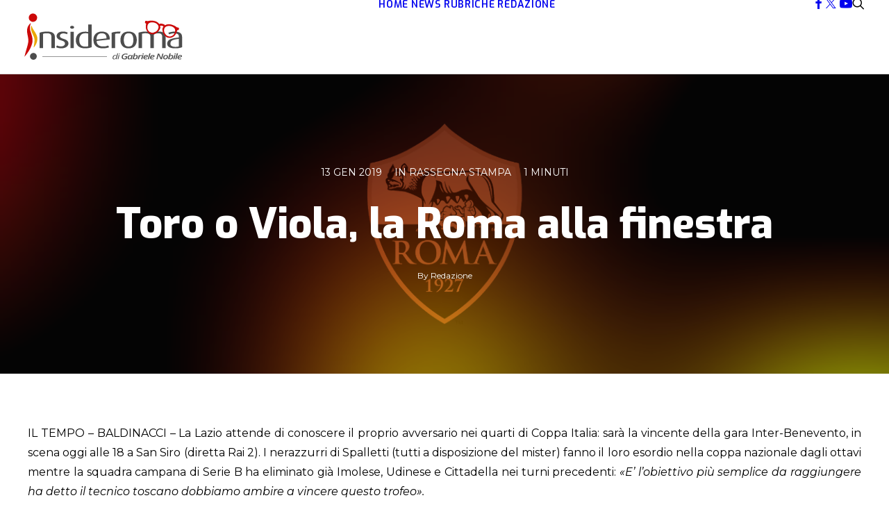

--- FILE ---
content_type: text/html; charset=UTF-8
request_url: https://insideroma.com/news/rassegna-stampa/toro-o-viola-la-roma-alla-finestra/
body_size: 21390
content:
<!DOCTYPE html>
<html class="no-touch" lang="it-IT" xmlns="http://www.w3.org/1999/xhtml">
<head>
<meta http-equiv="Content-Type" content="text/html; charset=UTF-8">
<meta name="viewport" content="width=device-width, initial-scale=1">
<link rel="profile" href="http://gmpg.org/xfn/11">
<link rel="pingback" href="https://insideroma.com/xmlrpc.php">
<meta name='robots' content='index, follow, max-image-preview:large, max-snippet:-1, max-video-preview:-1' />
	<style>img:is([sizes="auto" i], [sizes^="auto," i]) { contain-intrinsic-size: 3000px 1500px }</style>
	<script id="cookieyes" type="text/javascript" src="https://cdn-cookieyes.com/client_data/64d64b191df3425c80da4576/script.js"></script>
	<!-- This site is optimized with the Yoast SEO plugin v26.5 - https://yoast.com/wordpress/plugins/seo/ -->
	<title>Toro o Viola, la Roma alla finestra - Insideroma</title>
	<link rel="canonical" href="https://insideroma.com/news/toro-o-viola-la-roma-alla-finestra/" />
	<meta property="og:locale" content="it_IT" />
	<meta property="og:type" content="article" />
	<meta property="og:title" content="Toro o Viola, la Roma alla finestra - Insideroma" />
	<meta property="og:description" content="IL TEMPO &#8211; BALDINACCI &#8211; La&nbsp;Lazio&nbsp;attende di conoscere il proprio avversario nei quarti di&nbsp;Coppa Italia: sar&agrave; la vincente della gara [&hellip;]" />
	<meta property="og:url" content="https://insideroma.com/news/toro-o-viola-la-roma-alla-finestra/" />
	<meta property="og:site_name" content="Insideroma" />
	<meta property="article:publisher" content="https://www.facebook.com/insideroma" />
	<meta property="article:published_time" content="2019-01-12T23:00:00+00:00" />
	<meta property="og:image" content="https://insideroma.com/wp-content/uploads/2024/07/449277168_970165571777156_6926428764629666138_n.jpg" />
	<meta property="og:image:width" content="950" />
	<meta property="og:image:height" content="533" />
	<meta property="og:image:type" content="image/jpeg" />
	<meta name="author" content="Redazione" />
	<meta name="twitter:card" content="summary_large_image" />
	<meta name="twitter:creator" content="@insideromacom" />
	<meta name="twitter:site" content="@insideromacom" />
	<meta name="twitter:label1" content="Scritto da" />
	<meta name="twitter:data1" content="Redazione" />
	<meta name="twitter:label2" content="Tempo di lettura stimato" />
	<meta name="twitter:data2" content="1 minuto" />
	<script type="application/ld+json" class="yoast-schema-graph">{"@context":"https://schema.org","@graph":[{"@type":"Article","@id":"https://insideroma.com/news/toro-o-viola-la-roma-alla-finestra/#article","isPartOf":{"@id":"https://insideroma.com/news/toro-o-viola-la-roma-alla-finestra/"},"author":{"name":"Redazione","@id":"https://insideroma.com/#/schema/person/736dba821e6c7af01c97b5aa269904a4"},"headline":"Toro o Viola, la Roma alla finestra","datePublished":"2019-01-12T23:00:00+00:00","mainEntityOfPage":{"@id":"https://insideroma.com/news/toro-o-viola-la-roma-alla-finestra/"},"wordCount":224,"commentCount":0,"publisher":{"@id":"https://insideroma.com/#organization"},"keywords":["as","roma","stampa","rassegna"],"articleSection":["Rassegna stampa"],"inLanguage":"it-IT","potentialAction":[{"@type":"CommentAction","name":"Comment","target":["https://insideroma.com/news/toro-o-viola-la-roma-alla-finestra/#respond"]}]},{"@type":"WebPage","@id":"https://insideroma.com/news/toro-o-viola-la-roma-alla-finestra/","url":"https://insideroma.com/news/toro-o-viola-la-roma-alla-finestra/","name":"Toro o Viola, la Roma alla finestra - Insideroma","isPartOf":{"@id":"https://insideroma.com/#website"},"datePublished":"2019-01-12T23:00:00+00:00","breadcrumb":{"@id":"https://insideroma.com/news/toro-o-viola-la-roma-alla-finestra/#breadcrumb"},"inLanguage":"it-IT","potentialAction":[{"@type":"ReadAction","target":["https://insideroma.com/news/toro-o-viola-la-roma-alla-finestra/"]}]},{"@type":"BreadcrumbList","@id":"https://insideroma.com/news/toro-o-viola-la-roma-alla-finestra/#breadcrumb","itemListElement":[{"@type":"ListItem","position":1,"name":"Home","item":"https://insideroma.com/"},{"@type":"ListItem","position":2,"name":"Toro o Viola, la Roma alla finestra"}]},{"@type":"WebSite","@id":"https://insideroma.com/#website","url":"https://insideroma.com/","name":"InsideRoma News","description":"Roma news: ultime notizie ASROMA h24","publisher":{"@id":"https://insideroma.com/#organization"},"potentialAction":[{"@type":"SearchAction","target":{"@type":"EntryPoint","urlTemplate":"https://insideroma.com/?s={search_term_string}"},"query-input":{"@type":"PropertyValueSpecification","valueRequired":true,"valueName":"search_term_string"}}],"inLanguage":"it-IT"},{"@type":"Organization","@id":"https://insideroma.com/#organization","name":"InsideRoma","url":"https://insideroma.com/","logo":{"@type":"ImageObject","inLanguage":"it-IT","@id":"https://insideroma.com/#/schema/logo/image/","url":"https://insideroma.com/wp-content/uploads/2024/06/logo-colore.svg","contentUrl":"https://insideroma.com/wp-content/uploads/2024/06/logo-colore.svg","width":"1","height":"1","caption":"InsideRoma"},"image":{"@id":"https://insideroma.com/#/schema/logo/image/"},"sameAs":["https://www.facebook.com/insideroma","https://x.com/insideromacom"]},{"@type":"Person","@id":"https://insideroma.com/#/schema/person/736dba821e6c7af01c97b5aa269904a4","name":"Redazione","url":"https://insideroma.com/author/redazione/"}]}</script>
	<!-- / Yoast SEO plugin. -->


<link rel='dns-prefetch' href='//www.googletagmanager.com' />
<link rel='dns-prefetch' href='//fonts.googleapis.com' />
<link rel='dns-prefetch' href='//pagead2.googlesyndication.com' />
<link rel='dns-prefetch' href='//fundingchoicesmessages.google.com' />
<link rel="alternate" type="application/rss+xml" title="Insideroma &raquo; Feed" href="https://insideroma.com/feed/" />
<link rel="alternate" type="application/rss+xml" title="Insideroma &raquo; Feed dei commenti" href="https://insideroma.com/comments/feed/" />
<link rel="alternate" type="application/rss+xml" title="Insideroma &raquo; Toro o Viola, la Roma alla finestra Feed dei commenti" href="https://insideroma.com/news/rassegna-stampa/toro-o-viola-la-roma-alla-finestra/feed/" />
<!-- insideroma.com is managing ads with Advanced Ads 2.0.14 – https://wpadvancedads.com/ --><script data-wpfc-render="false" id="insid-ready">
			window.advanced_ads_ready=function(e,a){a=a||"complete";var d=function(e){return"interactive"===a?"loading"!==e:"complete"===e};d(document.readyState)?e():document.addEventListener("readystatechange",(function(a){d(a.target.readyState)&&e()}),{once:"interactive"===a})},window.advanced_ads_ready_queue=window.advanced_ads_ready_queue||[];		</script>
		<style id='classic-theme-styles-inline-css' type='text/css'>
/*! This file is auto-generated */
.wp-block-button__link{color:#fff;background-color:#32373c;border-radius:9999px;box-shadow:none;text-decoration:none;padding:calc(.667em + 2px) calc(1.333em + 2px);font-size:1.125em}.wp-block-file__button{background:#32373c;color:#fff;text-decoration:none}
</style>
<link rel='stylesheet' id='dashicons-css' href='https://insideroma.com/wp-includes/css/dashicons.min.css?ver=6.8.3' type='text/css' media='all' />
<link rel="preload" as="style" onload="this.onload=null;this.rel='stylesheet'" id='sportspress-general-css' href='//insideroma.com/wp-content/plugins/sportspress/assets/css/sportspress.css?ver=2.7.26' type='text/css' media='all' />
<link rel="preload" as="style" onload="this.onload=null;this.rel='stylesheet'" id='sportspress-icons-css' href='//insideroma.com/wp-content/plugins/sportspress/assets/css/icons.css?ver=2.7.26' type='text/css' media='all' />
<link rel='stylesheet' id='sportspress-roboto-css' href='//fonts.googleapis.com/css?family=Roboto%3A400%2C500&#038;subset=cyrillic%2Ccyrillic-ext%2Cgreek%2Cgreek-ext%2Clatin-ext%2Cvietnamese&#038;ver=2.7' type='text/css' media='all' />
<link rel="preload" as="style" onload="this.onload=null;this.rel='stylesheet'" id='sportspress-style-css' href='//insideroma.com/wp-content/plugins/sportspress/assets/css/sportspress-style.css?ver=2.7' type='text/css' media='all' />
<link rel="preload" as="style" onload="this.onload=null;this.rel='stylesheet'" id='sportspress-style-ltr-css' href='//insideroma.com/wp-content/plugins/sportspress/assets/css/sportspress-style-ltr.css?ver=2.7' type='text/css' media='all' />
<link rel='stylesheet' id='uncodefont-google-css' href='//fonts.googleapis.com/css?family=Exo%3A100%2C200%2C300%2Cregular%2C500%2C600%2C700%2C800%2C900%2C100italic%2C200italic%2C300italic%2Citalic%2C500italic%2C600italic%2C700italic%2C800italic%2C900italic%7CMontserrat%3A100%2C200%2C300%2Cregular%2C500%2C600%2C700%2C800%2C900%2C100italic%2C200italic%2C300italic%2Citalic%2C500italic%2C600italic%2C700italic%2C800italic%2C900italic&#038;subset=latin%2Clatin-ext%2Cvietnamese%2Ccyrillic%2Ccyrillic-ext&#038;display=swap&#038;ver=2.10.4' type='text/css' media='all' />
<link rel='stylesheet' id='uncode-style-css' href='https://insideroma.com/wp-content/themes/uncode/library/css/style-core.css?ver=2.10.4' type='text/css' media='all' />
<style id='uncode-style-inline-css' type='text/css'>

@media (max-width: 959px) { .navbar-brand > * { height: 50px !important;}}
@media (min-width: 960px) { 
		.limit-width { max-width: 1800px; margin: auto;}
		.menu-container:not(.grid-filters) .menu-horizontal ul.menu-smart .megamenu-block-wrapper > .vc_row[data-parent="true"].limit-width:not(.row-parent-limit) { max-width: calc(1800px - 72px); }
		}
.menu-primary ul.menu-smart > li > a, .menu-primary ul.menu-smart li.dropdown > a, .menu-primary ul.menu-smart li.mega-menu > a, .vmenu-container ul.menu-smart > li > a, .vmenu-container ul.menu-smart li.dropdown > a { text-transform: uppercase; }
.menu-primary ul.menu-smart ul a, .vmenu-container ul.menu-smart ul a { text-transform: uppercase; }
body.menu-custom-padding .col-lg-0.logo-container, body.menu-custom-padding .col-lg-2.logo-container, body.menu-custom-padding .col-lg-12 .logo-container, body.menu-custom-padding .col-lg-4.logo-container { padding-top: 18px; padding-bottom: 18px; }
body.menu-custom-padding .col-lg-0.logo-container.shrinked, body.menu-custom-padding .col-lg-2.logo-container.shrinked, body.menu-custom-padding .col-lg-12 .logo-container.shrinked, body.menu-custom-padding .col-lg-4.logo-container.shrinked { padding-top: 9px; padding-bottom: 9px; }
@media (max-width: 959px) { body.menu-custom-padding .menu-container .logo-container { padding-top: 9px !important; padding-bottom: 9px !important; } }
#changer-back-color { transition: background-color 1000ms cubic-bezier(0.25, 1, 0.5, 1) !important; } #changer-back-color > div { transition: opacity 1000ms cubic-bezier(0.25, 1, 0.5, 1) !important; } body.bg-changer-init.disable-hover .main-wrapper .style-light,  body.bg-changer-init.disable-hover .main-wrapper .style-light h1,  body.bg-changer-init.disable-hover .main-wrapper .style-light h2, body.bg-changer-init.disable-hover .main-wrapper .style-light h3, body.bg-changer-init.disable-hover .main-wrapper .style-light h4, body.bg-changer-init.disable-hover .main-wrapper .style-light h5, body.bg-changer-init.disable-hover .main-wrapper .style-light h6, body.bg-changer-init.disable-hover .main-wrapper .style-light a, body.bg-changer-init.disable-hover .main-wrapper .style-dark, body.bg-changer-init.disable-hover .main-wrapper .style-dark h1, body.bg-changer-init.disable-hover .main-wrapper .style-dark h2, body.bg-changer-init.disable-hover .main-wrapper .style-dark h3, body.bg-changer-init.disable-hover .main-wrapper .style-dark h4, body.bg-changer-init.disable-hover .main-wrapper .style-dark h5, body.bg-changer-init.disable-hover .main-wrapper .style-dark h6, body.bg-changer-init.disable-hover .main-wrapper .style-dark a { transition: color 1000ms cubic-bezier(0.25, 1, 0.5, 1) !important; }
@media (max-width: 959px) {
			body.menu-mobile-off-canvas .main-menu-container {
				width: calc(100vw - 45px);
			}
			body.menu-mobile-off-canvas.menu-mobile-borders.has-body-borders .main-menu-container {
				width: calc( ( 100vw - 9px ) - 45px);
			}
		}
</style>
<link rel="preload" as="style" onload="this.onload=null;this.rel='stylesheet'" id='uncode-style-owlcarousel-css' href='https://insideroma.com/wp-content/themes/uncode/library/css/style-owlcarousel.css?ver=all' type='text/css' media='all' />
<link rel="preload" as="style" onload="this.onload=null;this.rel='stylesheet'" id='uncode-style-lightgallery-css' href='https://insideroma.com/wp-content/themes/uncode/library/css/style-lightgallery.css?ver=all' type='text/css' media='all' />
<link rel="preload" as="style" onload="this.onload=null;this.rel='stylesheet'" id='uncode-style-share-css' href='https://insideroma.com/wp-content/themes/uncode/library/css/style-share.css?ver=all' type='text/css' media='all' />
<link rel="preload" as="style" onload="this.onload=null;this.rel='stylesheet'" id='uncode-style-noise-css' href='https://insideroma.com/wp-content/themes/uncode/library/css/style-noise.css?ver=all' type='text/css' media='all' />
<link rel="preload" as="style" onload="this.onload=null;this.rel='stylesheet'" id='uncode-style-vc_custom_fields-css' href='https://insideroma.com/wp-content/themes/uncode/library/css/style-vc_custom_fields.css?ver=all' type='text/css' media='all' />
<link rel="preload" as="style" onload="this.onload=null;this.rel='stylesheet'" id='uncode-style-widgets-css' href='https://insideroma.com/wp-content/themes/uncode/library/css/style-widgets.css?ver=all' type='text/css' media='all' />
<link rel="preload" as="style" onload="this.onload=null;this.rel='stylesheet'" id='uncode-style-iconbox-css' href='https://insideroma.com/wp-content/themes/uncode/library/css/style-iconbox.css?ver=all' type='text/css' media='all' />
<link rel="preload" as="style" onload="this.onload=null;this.rel='stylesheet'" id='uncode-style-single-media-css' href='https://insideroma.com/wp-content/themes/uncode/library/css/style-single-media.css?ver=all' type='text/css' media='all' />
<link rel="preload" as="style" onload="this.onload=null;this.rel='stylesheet'" id='uncode-style-star-rating-css' href='https://insideroma.com/wp-content/themes/uncode/library/css/style-star-rating.css?ver=all' type='text/css' media='all' />
<link rel="preload" as="style" onload="this.onload=null;this.rel='stylesheet'" id='uncode-style-css-grid-css' href='https://insideroma.com/wp-content/themes/uncode/library/css/style-css-grid.css?ver=all' type='text/css' media='all' />
<link rel="preload" as="style" onload="this.onload=null;this.rel='stylesheet'" id='uncode-style-utils-css' href='https://insideroma.com/wp-content/themes/uncode/library/css/style-utils.css?ver=all' type='text/css' media='all' />
<link rel="preload" as="style" onload="this.onload=null;this.rel='stylesheet'" id='uncode-icons-css' href='https://insideroma.com/wp-content/themes/uncode/library/css/uncode-icons.css?ver=2.10.4' type='text/css' media='all' />
<link rel="preload" as="style" onload="this.onload=null;this.rel='stylesheet'" id='uncode-custom-style-css' href='https://insideroma.com/wp-content/themes/uncode/library/css/style-custom.css?ver=2.10.4' type='text/css' media='all' />
<style id='uncode-custom-style-inline-css' type='text/css'>
.border-border_color-106808-color { border-color:#424242 !important; }.cssgrid-876628 .cssgrid-container { grid-template-columns:repeat(1, 1fr); }@media (max-width:1000px) { .cssgrid-876628 .cssgrid-container { grid-template-columns:repeat(1, 1fr); } }@media (max-width:600px) { .cssgrid-876628 .cssgrid-container { grid-template-columns:repeat(2, 1fr); } }@media (max-width:480px) { .cssgrid-876628 .cssgrid-container { grid-template-columns:repeat(1, 1fr); } }.cssgrid-109497 .cssgrid-container { grid-template-columns:repeat(4, 1fr); }@media (max-width:960px) { .cssgrid-109497 .cssgrid-container { grid-template-columns:repeat(2, 1fr); } }@media (max-width:570px) { .cssgrid-109497 .cssgrid-container { grid-template-columns:repeat(2, 1fr); } }@media (max-width:480px) { .cssgrid-109497 .cssgrid-container { grid-template-columns:repeat(1, 1fr); } }
.widget-container.widget_nav_menu li a, .widget-container.widget_custom_menu li a {font-weight:600;font-size:12px;font-family:Exo, Exo;}.widget-container.widget_nav_menu .current-menu-item a, .widget-container.widget_custom_menu .current-menu-item a {color:#cc0909 !important;}.author-info a, .tmb-avatar-size-sm, .author-wrap a {cursor:auto !important; pointer-events:none !important;}
</style>
<link rel="preload" as="style" onload="this.onload=null;this.rel='stylesheet'" id='child-style-css' href='https://insideroma.com/wp-content/themes/uncode-child/style.css' type='text/css' media='all' />
<style type="text/css"></style><script type="text/javascript" id="uncode-init-js-extra">
/* <![CDATA[ */
var SiteParameters = {"days":"giorni","hours":"ore","minutes":"minuti","seconds":"secondi","constant_scroll":"on","scroll_speed":"2","parallax_factor":"0.25","loading":"Caricamento...","slide_name":"slide","slide_footer":"footer","ajax_url":"https:\/\/insideroma.com\/wp-admin\/admin-ajax.php","nonce_adaptive_images":"76a2ab3beb","nonce_srcset_async":"f67161b603","enable_debug":"","block_mobile_videos":"","is_frontend_editor":"","main_width":["1800","px"],"mobile_parallax_allowed":"","listen_for_screen_update":"1","wireframes_plugin_active":"1","sticky_elements":"off","resize_quality":"90","register_metadata":"1","bg_changer_time":"1000","update_wc_fragments":"1","optimize_shortpixel_image":"","menu_mobile_offcanvas_gap":"45","custom_cursor_selector":"[href], .trigger-overlay, .owl-next, .owl-prev, .owl-dot, input[type=\"submit\"], input[type=\"checkbox\"], button[type=\"submit\"], a[class^=\"ilightbox\"], .ilightbox-thumbnail, .ilightbox-prev, .ilightbox-next, .overlay-close, .unmodal-close, .qty-inset > span, .share-button li, .uncode-post-titles .tmb.tmb-click-area, .btn-link, .tmb-click-row .t-inside, .lg-outer button, .lg-thumb img, a[data-lbox], .uncode-close-offcanvas-overlay, .uncode-nav-next, .uncode-nav-prev, .uncode-nav-index","mobile_parallax_animation":"","lbox_enhanced":"1","native_media_player":"","vimeoPlayerParams":"?autoplay=0","ajax_filter_key_search":"key","ajax_filter_key_unfilter":"unfilter","index_pagination_disable_scroll":"","index_pagination_scroll_to":"","uncode_wc_popup_cart_qty":"","disable_hover_hack":"","uncode_nocookie":"","menuHideOnClick":"1","menuShowOnClick":"","smoothScroll":"","smoothScrollDisableHover":"","smoothScrollQuery":"960","uncode_force_onepage_dots":"","uncode_smooth_scroll_safe":"","uncode_lb_add_galleries":", .gallery","uncode_lb_add_items":", .gallery .gallery-item a","uncode_prev_label":"Previous","uncode_next_label":"Prossimo","uncode_slide_label":"Slide","uncode_share_label":"Share on %","uncode_has_ligatures":"","uncode_is_accessible":"","uncode_carousel_itemSelector":"*:not(.hidden)","uncode_limit_width":"1800px"};
/* ]]> */
</script>
<script type="text/javascript" src="https://insideroma.com/wp-content/themes/uncode/library/js/init.min.js?ver=2.10.4" id="uncode-init-js"></script>

<!-- Snippet del tag Google (gtag.js) aggiunto da Site Kit -->
<!-- Snippet Google Analytics aggiunto da Site Kit -->
<script type="text/javascript" src="https://www.googletagmanager.com/gtag/js?id=GT-WVGRWL7" id="google_gtagjs-js" async></script>
<script type="text/javascript" id="google_gtagjs-js-after">
/* <![CDATA[ */
window.dataLayer = window.dataLayer || [];function gtag(){dataLayer.push(arguments);}
gtag("set","linker",{"domains":["insideroma.com"]});
gtag("js", new Date());
gtag("set", "developer_id.dZTNiMT", true);
gtag("config", "GT-WVGRWL7", {"googlesitekit_post_author":"Redazione","googlesitekit_post_date":"20190113"});
/* ]]> */
</script>
<script></script><link rel="https://api.w.org/" href="https://insideroma.com/wp-json/" /><link rel="alternate" title="JSON" type="application/json" href="https://insideroma.com/wp-json/wp/v2/posts/176520" /><link rel="EditURI" type="application/rsd+xml" title="RSD" href="https://insideroma.com/xmlrpc.php?rsd" />
<meta name="generator" content="WordPress 6.8.3" />
<meta name="generator" content="SportsPress 2.7.26" />
<link rel='shortlink' href='https://insideroma.com/?p=176520' />
<link rel="alternate" title="oEmbed (JSON)" type="application/json+oembed" href="https://insideroma.com/wp-json/oembed/1.0/embed?url=https%3A%2F%2Finsideroma.com%2Fnews%2Frassegna-stampa%2Ftoro-o-viola-la-roma-alla-finestra%2F" />
<link rel="alternate" title="oEmbed (XML)" type="text/xml+oembed" href="https://insideroma.com/wp-json/oembed/1.0/embed?url=https%3A%2F%2Finsideroma.com%2Fnews%2Frassegna-stampa%2Ftoro-o-viola-la-roma-alla-finestra%2F&#038;format=xml" />
<meta name="generator" content="Site Kit by Google 1.171.0" />
<!-- Meta tag Google AdSense aggiunti da Site Kit -->
<meta name="google-adsense-platform-account" content="ca-host-pub-2644536267352236">
<meta name="google-adsense-platform-domain" content="sitekit.withgoogle.com">
<!-- Fine dei meta tag Google AdSense aggiunti da Site Kit -->

<!-- Snippet Google AdSense aggiunto da Site Kit -->
<script type="text/javascript" async="async" src="https://pagead2.googlesyndication.com/pagead/js/adsbygoogle.js?client=ca-pub-8712103872850169&amp;host=ca-host-pub-2644536267352236" crossorigin="anonymous"></script>

<!-- Termina lo snippet Google AdSense aggiunto da Site Kit -->

<!-- Snippet Risposta al blocco degli annunci di Google AdSense aggiunto da Site Kit -->
<script async src="https://fundingchoicesmessages.google.com/i/pub-8712103872850169?ers=1"></script><script>(function() {function signalGooglefcPresent() {if (!window.frames['googlefcPresent']) {if (document.body) {const iframe = document.createElement('iframe'); iframe.style = 'width: 0; height: 0; border: none; z-index: -1000; left: -1000px; top: -1000px;'; iframe.style.display = 'none'; iframe.name = 'googlefcPresent'; document.body.appendChild(iframe);} else {setTimeout(signalGooglefcPresent, 0);}}}signalGooglefcPresent();})();</script>
<!-- Snippet Interrompi risposta al blocco degli annunci di Google AdSense aggiunto da Site Kit -->

<!-- Snippet Protezione da errori della risposta al blocco degli annunci di Google AdSense aggiunto da Site Kit -->
<script>(function(){'use strict';function aa(a){var b=0;return function(){return b<a.length?{done:!1,value:a[b++]}:{done:!0}}}var ba=typeof Object.defineProperties=="function"?Object.defineProperty:function(a,b,c){if(a==Array.prototype||a==Object.prototype)return a;a[b]=c.value;return a};
function ca(a){a=["object"==typeof globalThis&&globalThis,a,"object"==typeof window&&window,"object"==typeof self&&self,"object"==typeof global&&global];for(var b=0;b<a.length;++b){var c=a[b];if(c&&c.Math==Math)return c}throw Error("Cannot find global object");}var da=ca(this);function l(a,b){if(b)a:{var c=da;a=a.split(".");for(var d=0;d<a.length-1;d++){var e=a[d];if(!(e in c))break a;c=c[e]}a=a[a.length-1];d=c[a];b=b(d);b!=d&&b!=null&&ba(c,a,{configurable:!0,writable:!0,value:b})}}
function ea(a){return a.raw=a}function n(a){var b=typeof Symbol!="undefined"&&Symbol.iterator&&a[Symbol.iterator];if(b)return b.call(a);if(typeof a.length=="number")return{next:aa(a)};throw Error(String(a)+" is not an iterable or ArrayLike");}function fa(a){for(var b,c=[];!(b=a.next()).done;)c.push(b.value);return c}var ha=typeof Object.create=="function"?Object.create:function(a){function b(){}b.prototype=a;return new b},p;
if(typeof Object.setPrototypeOf=="function")p=Object.setPrototypeOf;else{var q;a:{var ja={a:!0},ka={};try{ka.__proto__=ja;q=ka.a;break a}catch(a){}q=!1}p=q?function(a,b){a.__proto__=b;if(a.__proto__!==b)throw new TypeError(a+" is not extensible");return a}:null}var la=p;
function t(a,b){a.prototype=ha(b.prototype);a.prototype.constructor=a;if(la)la(a,b);else for(var c in b)if(c!="prototype")if(Object.defineProperties){var d=Object.getOwnPropertyDescriptor(b,c);d&&Object.defineProperty(a,c,d)}else a[c]=b[c];a.A=b.prototype}function ma(){for(var a=Number(this),b=[],c=a;c<arguments.length;c++)b[c-a]=arguments[c];return b}l("Object.is",function(a){return a?a:function(b,c){return b===c?b!==0||1/b===1/c:b!==b&&c!==c}});
l("Array.prototype.includes",function(a){return a?a:function(b,c){var d=this;d instanceof String&&(d=String(d));var e=d.length;c=c||0;for(c<0&&(c=Math.max(c+e,0));c<e;c++){var f=d[c];if(f===b||Object.is(f,b))return!0}return!1}});
l("String.prototype.includes",function(a){return a?a:function(b,c){if(this==null)throw new TypeError("The 'this' value for String.prototype.includes must not be null or undefined");if(b instanceof RegExp)throw new TypeError("First argument to String.prototype.includes must not be a regular expression");return this.indexOf(b,c||0)!==-1}});l("Number.MAX_SAFE_INTEGER",function(){return 9007199254740991});
l("Number.isFinite",function(a){return a?a:function(b){return typeof b!=="number"?!1:!isNaN(b)&&b!==Infinity&&b!==-Infinity}});l("Number.isInteger",function(a){return a?a:function(b){return Number.isFinite(b)?b===Math.floor(b):!1}});l("Number.isSafeInteger",function(a){return a?a:function(b){return Number.isInteger(b)&&Math.abs(b)<=Number.MAX_SAFE_INTEGER}});
l("Math.trunc",function(a){return a?a:function(b){b=Number(b);if(isNaN(b)||b===Infinity||b===-Infinity||b===0)return b;var c=Math.floor(Math.abs(b));return b<0?-c:c}});/*

 Copyright The Closure Library Authors.
 SPDX-License-Identifier: Apache-2.0
*/
var u=this||self;function v(a,b){a:{var c=["CLOSURE_FLAGS"];for(var d=u,e=0;e<c.length;e++)if(d=d[c[e]],d==null){c=null;break a}c=d}a=c&&c[a];return a!=null?a:b}function w(a){return a};function na(a){u.setTimeout(function(){throw a;},0)};var oa=v(610401301,!1),pa=v(188588736,!0),qa=v(645172343,v(1,!0));var x,ra=u.navigator;x=ra?ra.userAgentData||null:null;function z(a){return oa?x?x.brands.some(function(b){return(b=b.brand)&&b.indexOf(a)!=-1}):!1:!1}function A(a){var b;a:{if(b=u.navigator)if(b=b.userAgent)break a;b=""}return b.indexOf(a)!=-1};function B(){return oa?!!x&&x.brands.length>0:!1}function C(){return B()?z("Chromium"):(A("Chrome")||A("CriOS"))&&!(B()?0:A("Edge"))||A("Silk")};var sa=B()?!1:A("Trident")||A("MSIE");!A("Android")||C();C();A("Safari")&&(C()||(B()?0:A("Coast"))||(B()?0:A("Opera"))||(B()?0:A("Edge"))||(B()?z("Microsoft Edge"):A("Edg/"))||B()&&z("Opera"));var ta={},D=null;var ua=typeof Uint8Array!=="undefined",va=!sa&&typeof btoa==="function";var wa;function E(){return typeof BigInt==="function"};var F=typeof Symbol==="function"&&typeof Symbol()==="symbol";function xa(a){return typeof Symbol==="function"&&typeof Symbol()==="symbol"?Symbol():a}var G=xa(),ya=xa("2ex");var za=F?function(a,b){a[G]|=b}:function(a,b){a.g!==void 0?a.g|=b:Object.defineProperties(a,{g:{value:b,configurable:!0,writable:!0,enumerable:!1}})},H=F?function(a){return a[G]|0}:function(a){return a.g|0},I=F?function(a){return a[G]}:function(a){return a.g},J=F?function(a,b){a[G]=b}:function(a,b){a.g!==void 0?a.g=b:Object.defineProperties(a,{g:{value:b,configurable:!0,writable:!0,enumerable:!1}})};function Aa(a,b){J(b,(a|0)&-14591)}function Ba(a,b){J(b,(a|34)&-14557)};var K={},Ca={};function Da(a){return!(!a||typeof a!=="object"||a.g!==Ca)}function Ea(a){return a!==null&&typeof a==="object"&&!Array.isArray(a)&&a.constructor===Object}function L(a,b,c){if(!Array.isArray(a)||a.length)return!1;var d=H(a);if(d&1)return!0;if(!(b&&(Array.isArray(b)?b.includes(c):b.has(c))))return!1;J(a,d|1);return!0};var M=0,N=0;function Fa(a){var b=a>>>0;M=b;N=(a-b)/4294967296>>>0}function Ga(a){if(a<0){Fa(-a);var b=n(Ha(M,N));a=b.next().value;b=b.next().value;M=a>>>0;N=b>>>0}else Fa(a)}function Ia(a,b){b>>>=0;a>>>=0;if(b<=2097151)var c=""+(4294967296*b+a);else E()?c=""+(BigInt(b)<<BigInt(32)|BigInt(a)):(c=(a>>>24|b<<8)&16777215,b=b>>16&65535,a=(a&16777215)+c*6777216+b*6710656,c+=b*8147497,b*=2,a>=1E7&&(c+=a/1E7>>>0,a%=1E7),c>=1E7&&(b+=c/1E7>>>0,c%=1E7),c=b+Ja(c)+Ja(a));return c}
function Ja(a){a=String(a);return"0000000".slice(a.length)+a}function Ha(a,b){b=~b;a?a=~a+1:b+=1;return[a,b]};var Ka=/^-?([1-9][0-9]*|0)(\.[0-9]+)?$/;var O;function La(a,b){O=b;a=new a(b);O=void 0;return a}
function P(a,b,c){a==null&&(a=O);O=void 0;if(a==null){var d=96;c?(a=[c],d|=512):a=[];b&&(d=d&-16760833|(b&1023)<<14)}else{if(!Array.isArray(a))throw Error("narr");d=H(a);if(d&2048)throw Error("farr");if(d&64)return a;d|=64;if(c&&(d|=512,c!==a[0]))throw Error("mid");a:{c=a;var e=c.length;if(e){var f=e-1;if(Ea(c[f])){d|=256;b=f-(+!!(d&512)-1);if(b>=1024)throw Error("pvtlmt");d=d&-16760833|(b&1023)<<14;break a}}if(b){b=Math.max(b,e-(+!!(d&512)-1));if(b>1024)throw Error("spvt");d=d&-16760833|(b&1023)<<
14}}}J(a,d);return a};function Ma(a){switch(typeof a){case "number":return isFinite(a)?a:String(a);case "boolean":return a?1:0;case "object":if(a)if(Array.isArray(a)){if(L(a,void 0,0))return}else if(ua&&a!=null&&a instanceof Uint8Array){if(va){for(var b="",c=0,d=a.length-10240;c<d;)b+=String.fromCharCode.apply(null,a.subarray(c,c+=10240));b+=String.fromCharCode.apply(null,c?a.subarray(c):a);a=btoa(b)}else{b===void 0&&(b=0);if(!D){D={};c="ABCDEFGHIJKLMNOPQRSTUVWXYZabcdefghijklmnopqrstuvwxyz0123456789".split("");d=["+/=",
"+/","-_=","-_.","-_"];for(var e=0;e<5;e++){var f=c.concat(d[e].split(""));ta[e]=f;for(var g=0;g<f.length;g++){var h=f[g];D[h]===void 0&&(D[h]=g)}}}b=ta[b];c=Array(Math.floor(a.length/3));d=b[64]||"";for(e=f=0;f<a.length-2;f+=3){var k=a[f],m=a[f+1];h=a[f+2];g=b[k>>2];k=b[(k&3)<<4|m>>4];m=b[(m&15)<<2|h>>6];h=b[h&63];c[e++]=g+k+m+h}g=0;h=d;switch(a.length-f){case 2:g=a[f+1],h=b[(g&15)<<2]||d;case 1:a=a[f],c[e]=b[a>>2]+b[(a&3)<<4|g>>4]+h+d}a=c.join("")}return a}}return a};function Na(a,b,c){a=Array.prototype.slice.call(a);var d=a.length,e=b&256?a[d-1]:void 0;d+=e?-1:0;for(b=b&512?1:0;b<d;b++)a[b]=c(a[b]);if(e){b=a[b]={};for(var f in e)Object.prototype.hasOwnProperty.call(e,f)&&(b[f]=c(e[f]))}return a}function Oa(a,b,c,d,e){if(a!=null){if(Array.isArray(a))a=L(a,void 0,0)?void 0:e&&H(a)&2?a:Pa(a,b,c,d!==void 0,e);else if(Ea(a)){var f={},g;for(g in a)Object.prototype.hasOwnProperty.call(a,g)&&(f[g]=Oa(a[g],b,c,d,e));a=f}else a=b(a,d);return a}}
function Pa(a,b,c,d,e){var f=d||c?H(a):0;d=d?!!(f&32):void 0;a=Array.prototype.slice.call(a);for(var g=0;g<a.length;g++)a[g]=Oa(a[g],b,c,d,e);c&&c(f,a);return a}function Qa(a){return a.s===K?a.toJSON():Ma(a)};function Ra(a,b,c){c=c===void 0?Ba:c;if(a!=null){if(ua&&a instanceof Uint8Array)return b?a:new Uint8Array(a);if(Array.isArray(a)){var d=H(a);if(d&2)return a;b&&(b=d===0||!!(d&32)&&!(d&64||!(d&16)));return b?(J(a,(d|34)&-12293),a):Pa(a,Ra,d&4?Ba:c,!0,!0)}a.s===K&&(c=a.h,d=I(c),a=d&2?a:La(a.constructor,Sa(c,d,!0)));return a}}function Sa(a,b,c){var d=c||b&2?Ba:Aa,e=!!(b&32);a=Na(a,b,function(f){return Ra(f,e,d)});za(a,32|(c?2:0));return a};function Ta(a,b){a=a.h;return Ua(a,I(a),b)}function Va(a,b,c,d){b=d+(+!!(b&512)-1);if(!(b<0||b>=a.length||b>=c))return a[b]}
function Ua(a,b,c,d){if(c===-1)return null;var e=b>>14&1023||536870912;if(c>=e){if(b&256)return a[a.length-1][c]}else{var f=a.length;if(d&&b&256&&(d=a[f-1][c],d!=null)){if(Va(a,b,e,c)&&ya!=null){var g;a=(g=wa)!=null?g:wa={};g=a[ya]||0;g>=4||(a[ya]=g+1,g=Error(),g.__closure__error__context__984382||(g.__closure__error__context__984382={}),g.__closure__error__context__984382.severity="incident",na(g))}return d}return Va(a,b,e,c)}}
function Wa(a,b,c,d,e){var f=b>>14&1023||536870912;if(c>=f||e&&!qa){var g=b;if(b&256)e=a[a.length-1];else{if(d==null)return;e=a[f+(+!!(b&512)-1)]={};g|=256}e[c]=d;c<f&&(a[c+(+!!(b&512)-1)]=void 0);g!==b&&J(a,g)}else a[c+(+!!(b&512)-1)]=d,b&256&&(a=a[a.length-1],c in a&&delete a[c])}
function Xa(a,b){var c=Ya;var d=d===void 0?!1:d;var e=a.h;var f=I(e),g=Ua(e,f,b,d);if(g!=null&&typeof g==="object"&&g.s===K)c=g;else if(Array.isArray(g)){var h=H(g),k=h;k===0&&(k|=f&32);k|=f&2;k!==h&&J(g,k);c=new c(g)}else c=void 0;c!==g&&c!=null&&Wa(e,f,b,c,d);e=c;if(e==null)return e;a=a.h;f=I(a);f&2||(g=e,c=g.h,h=I(c),g=h&2?La(g.constructor,Sa(c,h,!1)):g,g!==e&&(e=g,Wa(a,f,b,e,d)));return e}function Za(a,b){a=Ta(a,b);return a==null||typeof a==="string"?a:void 0}
function $a(a,b){var c=c===void 0?0:c;a=Ta(a,b);if(a!=null)if(b=typeof a,b==="number"?Number.isFinite(a):b!=="string"?0:Ka.test(a))if(typeof a==="number"){if(a=Math.trunc(a),!Number.isSafeInteger(a)){Ga(a);b=M;var d=N;if(a=d&2147483648)b=~b+1>>>0,d=~d>>>0,b==0&&(d=d+1>>>0);b=d*4294967296+(b>>>0);a=a?-b:b}}else if(b=Math.trunc(Number(a)),Number.isSafeInteger(b))a=String(b);else{if(b=a.indexOf("."),b!==-1&&(a=a.substring(0,b)),!(a[0]==="-"?a.length<20||a.length===20&&Number(a.substring(0,7))>-922337:
a.length<19||a.length===19&&Number(a.substring(0,6))<922337)){if(a.length<16)Ga(Number(a));else if(E())a=BigInt(a),M=Number(a&BigInt(4294967295))>>>0,N=Number(a>>BigInt(32)&BigInt(4294967295));else{b=+(a[0]==="-");N=M=0;d=a.length;for(var e=b,f=(d-b)%6+b;f<=d;e=f,f+=6)e=Number(a.slice(e,f)),N*=1E6,M=M*1E6+e,M>=4294967296&&(N+=Math.trunc(M/4294967296),N>>>=0,M>>>=0);b&&(b=n(Ha(M,N)),a=b.next().value,b=b.next().value,M=a,N=b)}a=M;b=N;b&2147483648?E()?a=""+(BigInt(b|0)<<BigInt(32)|BigInt(a>>>0)):(b=
n(Ha(a,b)),a=b.next().value,b=b.next().value,a="-"+Ia(a,b)):a=Ia(a,b)}}else a=void 0;return a!=null?a:c}function R(a,b){var c=c===void 0?"":c;a=Za(a,b);return a!=null?a:c};var S;function T(a,b,c){this.h=P(a,b,c)}T.prototype.toJSON=function(){return ab(this)};T.prototype.s=K;T.prototype.toString=function(){try{return S=!0,ab(this).toString()}finally{S=!1}};
function ab(a){var b=S?a.h:Pa(a.h,Qa,void 0,void 0,!1);var c=!S;var d=pa?void 0:a.constructor.v;var e=I(c?a.h:b);if(a=b.length){var f=b[a-1],g=Ea(f);g?a--:f=void 0;e=+!!(e&512)-1;var h=b;if(g){b:{var k=f;var m={};g=!1;if(k)for(var r in k)if(Object.prototype.hasOwnProperty.call(k,r))if(isNaN(+r))m[r]=k[r];else{var y=k[r];Array.isArray(y)&&(L(y,d,+r)||Da(y)&&y.size===0)&&(y=null);y==null&&(g=!0);y!=null&&(m[r]=y)}if(g){for(var Q in m)break b;m=null}else m=k}k=m==null?f!=null:m!==f}for(var ia;a>0;a--){Q=
a-1;r=h[Q];Q-=e;if(!(r==null||L(r,d,Q)||Da(r)&&r.size===0))break;ia=!0}if(h!==b||k||ia){if(!c)h=Array.prototype.slice.call(h,0,a);else if(ia||k||m)h.length=a;m&&h.push(m)}b=h}return b};function bb(a){return function(b){if(b==null||b=="")b=new a;else{b=JSON.parse(b);if(!Array.isArray(b))throw Error("dnarr");za(b,32);b=La(a,b)}return b}};function cb(a){this.h=P(a)}t(cb,T);var db=bb(cb);var U;function V(a){this.g=a}V.prototype.toString=function(){return this.g+""};var eb={};function fb(a){if(U===void 0){var b=null;var c=u.trustedTypes;if(c&&c.createPolicy){try{b=c.createPolicy("goog#html",{createHTML:w,createScript:w,createScriptURL:w})}catch(d){u.console&&u.console.error(d.message)}U=b}else U=b}a=(b=U)?b.createScriptURL(a):a;return new V(a,eb)};/*

 SPDX-License-Identifier: Apache-2.0
*/
function gb(a){var b=ma.apply(1,arguments);if(b.length===0)return fb(a[0]);for(var c=a[0],d=0;d<b.length;d++)c+=encodeURIComponent(b[d])+a[d+1];return fb(c)};function hb(a,b){a.src=b instanceof V&&b.constructor===V?b.g:"type_error:TrustedResourceUrl";var c,d;(c=(b=(d=(c=(a.ownerDocument&&a.ownerDocument.defaultView||window).document).querySelector)==null?void 0:d.call(c,"script[nonce]"))?b.nonce||b.getAttribute("nonce")||"":"")&&a.setAttribute("nonce",c)};function ib(){return Math.floor(Math.random()*2147483648).toString(36)+Math.abs(Math.floor(Math.random()*2147483648)^Date.now()).toString(36)};function jb(a,b){b=String(b);a.contentType==="application/xhtml+xml"&&(b=b.toLowerCase());return a.createElement(b)}function kb(a){this.g=a||u.document||document};function lb(a){a=a===void 0?document:a;return a.createElement("script")};function mb(a,b,c,d,e,f){try{var g=a.g,h=lb(g);h.async=!0;hb(h,b);g.head.appendChild(h);h.addEventListener("load",function(){e();d&&g.head.removeChild(h)});h.addEventListener("error",function(){c>0?mb(a,b,c-1,d,e,f):(d&&g.head.removeChild(h),f())})}catch(k){f()}};var nb=u.atob("aHR0cHM6Ly93d3cuZ3N0YXRpYy5jb20vaW1hZ2VzL2ljb25zL21hdGVyaWFsL3N5c3RlbS8xeC93YXJuaW5nX2FtYmVyXzI0ZHAucG5n"),ob=u.atob("WW91IGFyZSBzZWVpbmcgdGhpcyBtZXNzYWdlIGJlY2F1c2UgYWQgb3Igc2NyaXB0IGJsb2NraW5nIHNvZnR3YXJlIGlzIGludGVyZmVyaW5nIHdpdGggdGhpcyBwYWdlLg=="),pb=u.atob("RGlzYWJsZSBhbnkgYWQgb3Igc2NyaXB0IGJsb2NraW5nIHNvZnR3YXJlLCB0aGVuIHJlbG9hZCB0aGlzIHBhZ2Uu");function qb(a,b,c){this.i=a;this.u=b;this.o=c;this.g=null;this.j=[];this.m=!1;this.l=new kb(this.i)}
function rb(a){if(a.i.body&&!a.m){var b=function(){sb(a);u.setTimeout(function(){tb(a,3)},50)};mb(a.l,a.u,2,!0,function(){u[a.o]||b()},b);a.m=!0}}
function sb(a){for(var b=W(1,5),c=0;c<b;c++){var d=X(a);a.i.body.appendChild(d);a.j.push(d)}b=X(a);b.style.bottom="0";b.style.left="0";b.style.position="fixed";b.style.width=W(100,110).toString()+"%";b.style.zIndex=W(2147483544,2147483644).toString();b.style.backgroundColor=ub(249,259,242,252,219,229);b.style.boxShadow="0 0 12px #888";b.style.color=ub(0,10,0,10,0,10);b.style.display="flex";b.style.justifyContent="center";b.style.fontFamily="Roboto, Arial";c=X(a);c.style.width=W(80,85).toString()+
"%";c.style.maxWidth=W(750,775).toString()+"px";c.style.margin="24px";c.style.display="flex";c.style.alignItems="flex-start";c.style.justifyContent="center";d=jb(a.l.g,"IMG");d.className=ib();d.src=nb;d.alt="Warning icon";d.style.height="24px";d.style.width="24px";d.style.paddingRight="16px";var e=X(a),f=X(a);f.style.fontWeight="bold";f.textContent=ob;var g=X(a);g.textContent=pb;Y(a,e,f);Y(a,e,g);Y(a,c,d);Y(a,c,e);Y(a,b,c);a.g=b;a.i.body.appendChild(a.g);b=W(1,5);for(c=0;c<b;c++)d=X(a),a.i.body.appendChild(d),
a.j.push(d)}function Y(a,b,c){for(var d=W(1,5),e=0;e<d;e++){var f=X(a);b.appendChild(f)}b.appendChild(c);c=W(1,5);for(d=0;d<c;d++)e=X(a),b.appendChild(e)}function W(a,b){return Math.floor(a+Math.random()*(b-a))}function ub(a,b,c,d,e,f){return"rgb("+W(Math.max(a,0),Math.min(b,255)).toString()+","+W(Math.max(c,0),Math.min(d,255)).toString()+","+W(Math.max(e,0),Math.min(f,255)).toString()+")"}function X(a){a=jb(a.l.g,"DIV");a.className=ib();return a}
function tb(a,b){b<=0||a.g!=null&&a.g.offsetHeight!==0&&a.g.offsetWidth!==0||(vb(a),sb(a),u.setTimeout(function(){tb(a,b-1)},50))}function vb(a){for(var b=n(a.j),c=b.next();!c.done;c=b.next())(c=c.value)&&c.parentNode&&c.parentNode.removeChild(c);a.j=[];(b=a.g)&&b.parentNode&&b.parentNode.removeChild(b);a.g=null};function wb(a,b,c,d,e){function f(k){document.body?g(document.body):k>0?u.setTimeout(function(){f(k-1)},e):b()}function g(k){k.appendChild(h);u.setTimeout(function(){h?(h.offsetHeight!==0&&h.offsetWidth!==0?b():a(),h.parentNode&&h.parentNode.removeChild(h)):a()},d)}var h=xb(c);f(3)}function xb(a){var b=document.createElement("div");b.className=a;b.style.width="1px";b.style.height="1px";b.style.position="absolute";b.style.left="-10000px";b.style.top="-10000px";b.style.zIndex="-10000";return b};function Ya(a){this.h=P(a)}t(Ya,T);function yb(a){this.h=P(a)}t(yb,T);var zb=bb(yb);function Ab(a){if(!a)return null;a=Za(a,4);var b;a===null||a===void 0?b=null:b=fb(a);return b};var Bb=ea([""]),Cb=ea([""]);function Db(a,b){this.m=a;this.o=new kb(a.document);this.g=b;this.j=R(this.g,1);this.u=Ab(Xa(this.g,2))||gb(Bb);this.i=!1;b=Ab(Xa(this.g,13))||gb(Cb);this.l=new qb(a.document,b,R(this.g,12))}Db.prototype.start=function(){Eb(this)};
function Eb(a){Fb(a);mb(a.o,a.u,3,!1,function(){a:{var b=a.j;var c=u.btoa(b);if(c=u[c]){try{var d=db(u.atob(c))}catch(e){b=!1;break a}b=b===Za(d,1)}else b=!1}b?Z(a,R(a.g,14)):(Z(a,R(a.g,8)),rb(a.l))},function(){wb(function(){Z(a,R(a.g,7));rb(a.l)},function(){return Z(a,R(a.g,6))},R(a.g,9),$a(a.g,10),$a(a.g,11))})}function Z(a,b){a.i||(a.i=!0,a=new a.m.XMLHttpRequest,a.open("GET",b,!0),a.send())}function Fb(a){var b=u.btoa(a.j);a.m[b]&&Z(a,R(a.g,5))};(function(a,b){u[a]=function(){var c=ma.apply(0,arguments);u[a]=function(){};b.call.apply(b,[null].concat(c instanceof Array?c:fa(n(c))))}})("__h82AlnkH6D91__",function(a){typeof window.atob==="function"&&(new Db(window,zb(window.atob(a)))).start()});}).call(this);

window.__h82AlnkH6D91__("[base64]/[base64]/[base64]/[base64]");</script>
<!-- Snippet Interrompi protezione da errori della risposta al blocco degli annunci di Google AdSense aggiunto da Site Kit -->
<link rel="icon" href="https://insideroma.com/wp-content/uploads/2024/06/favicon-150x150.png" sizes="32x32" />
<link rel="icon" href="https://insideroma.com/wp-content/uploads/2024/06/favicon-300x300.png" sizes="192x192" />
<link rel="apple-touch-icon" href="https://insideroma.com/wp-content/uploads/2024/06/favicon-300x300.png" />
<meta name="msapplication-TileImage" content="https://insideroma.com/wp-content/uploads/2024/06/favicon-300x300.png" />
<noscript><style> .wpb_animate_when_almost_visible { opacity: 1; }</style></noscript></head>
<body class="wp-singular post-template-default single single-post postid-176520 single-format-standard wp-theme-uncode wp-child-theme-uncode-child  style-color-xsdn-bg group-blog hormenu-position-left hmenu hmenu-position-center header-full-width main-center-align menu-mobile-transparent menu-custom-padding menu-sticky-mobile menu-mobile-centered menu-mobile-off-canvas mobile-parallax-not-allowed ilb-no-bounce unreg uncode-btn-circle qw-body-scroll-disabled menu-sticky-fix no-qty-fx wpb-js-composer js-comp-ver-8.7.1.2 vc_responsive aa-prefix-insid-" data-border="0">

			<div id="vh_layout_help"></div><div class="body-borders" data-border="0"><div class="top-border body-border-shadow"></div><div class="right-border body-border-shadow"></div><div class="bottom-border body-border-shadow"></div><div class="left-border body-border-shadow"></div><div class="top-border style-light-bg"></div><div class="right-border style-light-bg"></div><div class="bottom-border style-light-bg"></div><div class="left-border style-light-bg"></div></div>	<div class="box-wrapper">
		<div class="box-container">
		<script type="text/javascript" id="initBox">UNCODE.initBox();</script>
		<div class="menu-wrapper menu-sticky menu-sticky-mobile menu-no-arrows">
													
													<header id="masthead" class="navbar menu-primary menu-light submenu-dark menu-transparent menu-add-padding style-light-original menu-absolute menu-animated menu-with-logo menu-parent-off-canvas">
														<div class="menu-container style-color-xsdn-bg menu-borders" role="navigation">
															<div class="row-menu limit-width">
																<div class="row-menu-inner">
																	<div id="logo-container-mobile" class="col-lg-0 logo-container middle">
																		<div id="main-logo" class="navbar-header style-light">
																			<a href="https://insideroma.com/" class="navbar-brand" data-padding-shrink ="9" data-minheight="20" aria-label="Insideroma"><div class="logo-image main-logo  logo-light" data-maxheight="70" style="height: 70px;"><img decoding="async" src="https://insideroma.com/wp-content/uploads/2024/06/logo-colore.svg" alt="logo" width="1" height="1" class="img-responsive" /></div><div class="logo-image main-logo  logo-dark" data-maxheight="70" style="height: 70px;display:none;"><img decoding="async" src="https://insideroma.com/wp-content/uploads/2024/06/logo-bianco.svg" alt="logo" width="1" height="1" class="img-responsive" /></div></a>
																		</div>
																		<div class="mmb-container"><div class="mobile-additional-icons"><a class="desktop-hidden  mobile-search-icon trigger-overlay mobile-additional-icon" data-area="search" data-container="box-container" href="#" aria-label="Ricerca"><span class="search-icon-container additional-icon-container"><i class="fa fa-search3"></i></span></a></div><div class="mobile-menu-button mobile-menu-button-light lines-button" aria-label="Toggle menu" role="button" tabindex="0"><span class="lines"><span></span></span></div></div>
																	</div>
																	<div class="col-lg-12 main-menu-container middle">
																		<div class="menu-horizontal ">
																			<div class="menu-horizontal-inner">
																				<div class="nav navbar-nav navbar-main navbar-nav-first"><ul id="menu-menu-principale" class="menu-primary-inner menu-smart sm" role="menu"><li role="menuitem"  id="menu-item-141138" class="menu-item menu-item-type-post_type menu-item-object-page menu-item-home depth-0 menu-item-141138 menu-item-link"><a href="https://insideroma.com/">Home<i class="fa fa-angle-right fa-dropdown"></i></a></li>
<li role="menuitem"  id="menu-item-146269" class="menu-item menu-item-type-taxonomy menu-item-object-category current-post-ancestor depth-0 menu-item-146269 menu-item-link"><a href="https://insideroma.com/news/">News<i class="fa fa-angle-right fa-dropdown"></i></a></li>
<li role="menuitem"  id="menu-item-146367" class="menu-item menu-item-type-custom menu-item-object-custom depth-0 menu-item-146367 menu-item-link"><a href="https://insideroma.com/rubriche/">Rubriche<i class="fa fa-angle-right fa-dropdown"></i></a></li>
<li role="menuitem"  id="menu-item-146379" class="menu-item menu-item-type-post_type menu-item-object-page depth-0 menu-item-146379 menu-item-link"><a href="https://insideroma.com/redazione/">Redazione<i class="fa fa-angle-right fa-dropdown"></i></a></li>
</ul></div><div class="uncode-close-offcanvas-mobile lines-button close navbar-mobile-el"><span class="lines"></span></div><div class="nav navbar-nav navbar-nav-last navbar-extra-icons"><ul class="menu-smart sm menu-icons menu-smart-social" role="menu"><li role="menuitem" class="menu-item-link social-icon social-171131"><a href="https://www.facebook.com/insideroma" class="social-menu-link" role="button" target="_blank"><i class="fa fa-facebook" role="presentation"></i></a></li><li role="menuitem" class="menu-item-link social-icon social-151388"><a href="https://x.com/insideromacom" class="social-menu-link" role="button" target="_blank"><i class="fa fa-twitter-x-fa" role="presentation"></i></a></li><li role="menuitem" class="menu-item-link social-icon social-144067"><a href="http://www.youtube.com/@insideromanews" class="social-menu-link" role="button" target="_blank"><i class="fa fa-youtube-play" role="presentation"></i></a></li><li role="menuitem" class="menu-item-link search-icon style-light dropdown mobile-hidden tablet-hidden"><a href="#" class="trigger-overlay search-icon" role="button" data-area="search" data-container="box-container" aria-label="Ricerca">
													<i class="fa fa-search3"></i><span class="desktop-hidden"><span>Ricerca</span></span><i class="fa fa-angle-down fa-dropdown desktop-hidden"></i>
													</a></li></ul></div></div>
						
																		</div>
																	</div>
																</div>
															</div></div>
													</header>
												</div>			<script type="text/javascript" id="fixMenuHeight">UNCODE.fixMenuHeight();</script>
						<div class="main-wrapper">
				<div class="main-container">
					<div class="page-wrapper" role="main">
						<div class="sections-container" id="sections-container">
<script type="text/javascript">UNCODE.initHeader();</script><article id="post-176520" class="page-body style-light-bg post-176520 post type-post status-publish format-standard hentry category-rassegna-stampa tag-as tag-roma tag-stampa tag-rassegna">
          <div class="post-wrapper">
          	<div class="post-body"><div class="post-content un-no-sidebar-layout"><div data-parent="true" class="vc_row row-container with-kburns" id="row-unique-0"><div class="row-background background-element">
											<div class="background-wrapper">
												<div class="background-inner" style="background-image: url(https://insideroma.com/wp-content/uploads/2024/06/background-1.png);background-repeat: no-repeat;background-position: center center;background-attachment: scroll;background-size: cover;"></div>
												<div class="block-bg-overlay style-color-jevc-bg" style="opacity: 0.6;" data-bg-noise-1="#cc0909" data-bg-noise-2="#eaa700" data-bg-noise-speed="100" data-bg-noise-size="1"><span class="uncode-canvas-bg-noise-wrap"></span></div>
											</div>
										</div><div class="row limit-width row-parent" data-height-ratio="60" data-minheight="250"><div class="wpb_row row-inner"><div class="wpb_column pos-middle pos-center align_center column_parent col-lg-12 single-internal-gutter"><div class="uncol style-spec style-dark"  ><div class="uncoltable"><div class="uncell" ><div class="uncont no-block-padding col-custom-width" style=" max-width:1200px;" ><div class="uncode-info-box  fontsize-434124 text-uppercase" ><span class="date-info">13 Gen 2019</span><span class="uncode-ib-separator"></span><span class="category-info">In <a href="https://insideroma.com/news/rassegna-stampa/" title="Vedi tutti gli articoli in Rassegna stampa" class="">Rassegna stampa</a></span><span class="uncode-ib-separator"></span>1 Minuti</div><div class="vc_custom_heading_wrap "><div class="heading-text el-text" ><h1 class="fontsize-992421 fontheight-234700" ><span>Toro o Viola, la Roma alla finestra</span></h1></div><div class="clear"></div></div><div class="uncode-info-box" ><span class="author-wrap"><a href="https://insideroma.com/author/redazione/"><span class="uncode-ib-avatar uncode-ib-avatar-size-sm"></span></a><span class="author-info">By <a href="https://insideroma.com/author/redazione/">Redazione</a></span></span></div></div></div></div></div></div><script id="script-row-unique-0" data-row="script-row-unique-0" type="text/javascript" class="vc_controls">UNCODE.initRow(document.getElementById("row-unique-0"));</script></div></div></div><div data-parent="true" class="vc_row row-container" id="row-unique-1"><div class="row col-double-gutter double-top-padding double-bottom-padding single-h-padding limit-width row-parent"><div class="wpb_row auto-height-device row-inner"><div class="wpb_column pos-top pos-center align_left column_parent col-lg-12 single-internal-gutter"><div class="uncol style-light"  ><div class="uncoltable"><div class="uncell" ><div class="uncont no-block-padding col-custom-width" style=" max-width:1200px;" ><div class="uncode_text_column" ><p style="text-align: justify;"><span>IL TEMPO &#8211; BALDINACCI &#8211; La&nbsp;Lazio&nbsp;attende di conoscere il proprio avversario nei quarti di&nbsp;Coppa Italia: sar&agrave; la vincente della gara Inter-Benevento, in scena oggi alle 18 a San Siro (diretta Rai 2). I nerazzurri di Spalletti (tutti a disposizione del mister) fanno il loro esordio nella coppa nazionale dagli ottavi mentre la squadra campana di Serie B ha eliminato gi&agrave; Imolese, Udinese e Cittadella nei turni precedenti:&nbsp;<em>&laquo;E&#8217; l&#8217;obiettivo pi&ugrave; semplice da raggiungere ha detto il tecnico toscano dobbiamo ambire a vincere questo trofeo&raquo;.</em></span></p>
<p style="text-align: justify;"><span>La giornata per&ograve; sar&agrave; aperta dalla sfida dell&#8217;Olimpico Grande Torino che vedr&agrave; affrontarsi alle 15&nbsp;Torino e Fiorentina&nbsp;(diretta Rai 2): il match d&#8217;andata in campionato &egrave; finito 1-1.&nbsp;La Roma (impegnata domani sera con la Virtus Entella) guarder&agrave; interessata&nbsp;cosa accadr&agrave; poich&eacute; chi ne uscir&agrave; vincitore, sar&agrave; l&#8217;avversario dei giallorossi se passano con l&rsquo;Entella. In serata infine sar&agrave; la volta del Napoli che alle 20.45 al San Paolo affronter&agrave; il Sassuolo (diretta Rai 1), che ha sconfitto Ternana e Catania: &laquo;<em>Non sottovalutiamo la Coppa Italia, &egrave; un torneo breve e importante&raquo;</em>. Il programma degli ottavi di finale si chiuder&agrave; domani con Cagliari-Atalanta alle 17.30.</span></p>
</div><div class="vc_row row-internal row-container"><div class="row row-child"><div class="wpb_row row-inner"><div class="wpb_column pos-top pos-center align_left column_child col-lg-3 tablet-hidden mobile-hidden single-internal-gutter"><div class="uncol style-light" ><div class="uncoltable"><div class="uncell no-block-padding" ><div class="uncont" ></div></div></div></div></div><div class="wpb_column pos-top pos-center align_left column_child col-lg-6 single-internal-gutter"><div class="uncol style-light" ><div class="uncoltable"><div class="uncell no-block-padding" ><div class="uncont" ><div id="gallery-175169" class="un-media-gallery cssgrid-system cssgrid-general-light grid-general-light cssgrid-876628">
		
	
	<div class="cssgrid-wrapper grid-wrapper cssgrid-half-gutter" >
									<div class="cssgrid-container grid-container cssgrid-layout" >
			</div>
					</div>

	
	
	
</div>

</div></div></div></div></div><div class="wpb_column pos-top pos-center align_left column_child col-lg-3 tablet-hidden mobile-hidden single-internal-gutter"><div class="uncol style-light" ><div class="uncoltable"><div class="uncell no-block-padding" ><div class="uncont" ></div></div></div></div></div></div></div></div><div class="uncode-wrapper uncode-share" ><hr class="separator-break separator-accent" /><div class="share-button share-buttons share-inline share-bigger" data-url=""></div></div></div></div></div></div></div><script id="script-row-unique-1" data-row="script-row-unique-1" type="text/javascript" class="vc_controls">UNCODE.initRow(document.getElementById("row-unique-1"));</script></div></div></div></div><div class="post-after row-container"><div data-parent="true" class="vc_row has-bg need-focus style-color-112361-bg vc_custom_1719478657706 border-color-uydo-color row-container" style="border-style: solid;border-top-width: 1px ;" id="row-unique-2"><div class="row col-double-gutter limit-width row-parent"><div class="wpb_row row-inner"><div class="wpb_column pos-top pos-center align_left column_parent col-lg-12 single-internal-gutter"><div class="uncol style-light font-175345"  ><div class="uncoltable"><div class="uncell no-block-padding" ><div class="uncont" ><div class="vc_custom_heading_wrap "><div class="heading-text el-text" ><h6 class="fontsize-165383 fontheight-234700 font-weight-600 text-color-xsdn-color badge-style unradius-sm style-color-210407-bg text-uppercase" ><span>Correlate</span></h6></div><div class="clear"></div></div><div id="index-1scim-115-327-705-294-817" class="cssgrid-system cssgrid-general-light grid-general-light cssgrid-109497" >
			
														<div class="cssgrid-wrapper grid-wrapper cssgrid-single-gutter" >												<div class="cssgrid-container grid-container cssgrid-layout cssgrid-pagination grid-pagination" >			<div class="tmb atc-typography-inherit tmb-grid tmb-iso-h4 img-round tmb-light tmb-content-left tmb-image-anim-magnetic  grid-cat-17 tmb-id-187999 tmb-img-ratio tmb-content-under tmb-media-first tmb-no-bg" ><div class="t-inside no-anim" ><div class="t-entry-visual"><div class="t-entry-visual-tc"><div class="t-entry-visual-cont"><div class="dummy" style="padding-top: 66.5%;"></div><a role="button" tabindex="-1" href="https://insideroma.com/news/rassegna-stampa/gasp-si-affida-a-el-aynaoui/" class="pushed" target="_self" data-lb-index="0"><div class="t-entry-visual-overlay"><div class="t-entry-visual-overlay-in style-dark-bg" style="opacity: 0.5;"></div></div><img fetchpriority="high" decoding="async" class="wp-image-184984" src="https://insideroma.com/wp-content/uploads/2025/08/El-Aynaoui-uai-544x362.jpg" width="544" height="362" alt="" srcset="https://insideroma.com/wp-content/uploads/2025/08/El-Aynaoui-uai-544x362.jpg 544w, https://insideroma.com/wp-content/uploads/2025/08/El-Aynaoui-300x201.jpg 300w, https://insideroma.com/wp-content/uploads/2025/08/El-Aynaoui-128x86.jpg 128w, https://insideroma.com/wp-content/uploads/2025/08/El-Aynaoui-32x21.jpg 32w" sizes="(max-width: 544px) 100vw, 544px" /></a></div>
					</div>
				</div><div class="t-entry-text">
									<div class="t-entry-text-tc half-block-padding"><div class="t-entry"><p class="t-entry-meta"><span class="t-entry-date">27 Gen 2026</span></p><h3 class="t-entry-title fontsize-186733 fontheight-234700 title-scale "><a href="https://insideroma.com/news/rassegna-stampa/gasp-si-affida-a-el-aynaoui/" target="_self">Gasp si affida a El Aynaoui</a></h3><p class="t-entry-meta t-entry-author"><a href="https://insideroma.com/author/redazione/" class="tmb-avatar-size-sm"><span class="tmb-username-wrap"><span class="tmb-username-text">by Redazione</span></span></a></p></div></div>
							</div></div></div><div class="tmb atc-typography-inherit tmb-grid tmb-iso-h4 img-round tmb-light tmb-content-left tmb-image-anim-magnetic  grid-cat-17 tmb-id-187997 tmb-img-ratio tmb-content-under tmb-media-first tmb-no-bg" ><div class="t-inside no-anim" ><div class="t-entry-visual"><div class="t-entry-visual-tc"><div class="t-entry-visual-cont"><div class="dummy" style="padding-top: 66.7%;"></div><a role="button" tabindex="-1" href="https://insideroma.com/news/rassegna-stampa/miracolo-gasperini/" class="pushed" target="_self" data-lb-index="1"><div class="t-entry-visual-overlay"><div class="t-entry-visual-overlay-in style-dark-bg" style="opacity: 0.5;"></div></div><img decoding="async" class="wp-image-187924" src="https://insideroma.com/wp-content/uploads/2026/01/Gasperini-2-uai-538x359.jpg" width="538" height="359" alt="" srcset="https://insideroma.com/wp-content/uploads/2026/01/Gasperini-2-uai-538x359.jpg 538w, https://insideroma.com/wp-content/uploads/2026/01/Gasperini-2-128x84.jpg 128w, https://insideroma.com/wp-content/uploads/2026/01/Gasperini-2-32x21.jpg 32w" sizes="(max-width: 538px) 100vw, 538px" /></a></div>
					</div>
				</div><div class="t-entry-text">
									<div class="t-entry-text-tc half-block-padding"><div class="t-entry"><p class="t-entry-meta"><span class="t-entry-date">27 Gen 2026</span></p><h3 class="t-entry-title fontsize-186733 fontheight-234700 title-scale "><a href="https://insideroma.com/news/rassegna-stampa/miracolo-gasperini/" target="_self">Miracolo Gasperini</a></h3><p class="t-entry-meta t-entry-author"><a href="https://insideroma.com/author/redazione/" class="tmb-avatar-size-sm"><span class="tmb-username-wrap"><span class="tmb-username-text">by Redazione</span></span></a></p></div></div>
							</div></div></div><div class="tmb atc-typography-inherit tmb-grid tmb-iso-h4 img-round tmb-light tmb-content-left tmb-image-anim-magnetic  grid-cat-17 tmb-id-187991 tmb-img-ratio tmb-content-under tmb-media-first tmb-no-bg" ><div class="t-inside no-anim" ><div class="t-entry-visual"><div class="t-entry-visual-tc"><div class="t-entry-visual-cont"><div class="dummy" style="padding-top: 66.6%;"></div><a role="button" tabindex="-1" href="https://insideroma.com/news/rassegna-stampa/caro-maestro/" class="pushed" target="_self" data-lb-index="2"><div class="t-entry-visual-overlay"><div class="t-entry-visual-overlay-in style-dark-bg" style="opacity: 0.5;"></div></div><picture decoding="async" class="wp-image-187966">
<source type="image/webp" srcset="https://insideroma.com/wp-content/uploads/2026/01/IMG-20260123-WA0009.jpg.webp 1600w, https://insideroma.com/wp-content/uploads/2026/01/IMG-20260123-WA0009-300x200.jpg.webp 300w, https://insideroma.com/wp-content/uploads/2026/01/IMG-20260123-WA0009-1024x682.jpg.webp 1024w, https://insideroma.com/wp-content/uploads/2026/01/IMG-20260123-WA0009-768x512.jpg.webp 768w, https://insideroma.com/wp-content/uploads/2026/01/IMG-20260123-WA0009-1536x1023.jpg.webp 1536w, https://insideroma.com/wp-content/uploads/2026/01/IMG-20260123-WA0009-128x85.jpg.webp 128w, https://insideroma.com/wp-content/uploads/2026/01/IMG-20260123-WA0009-32x21.jpg.webp 32w, https://insideroma.com/wp-content/uploads/2026/01/IMG-20260123-WA0009-350x233.jpg.webp 350w" sizes="(max-width: 1600px) 100vw, 1600px"/>
<img decoding="async" src="https://insideroma.com/wp-content/uploads/2026/01/IMG-20260123-WA0009.jpg" width="1600" height="1066" alt="" srcset="https://insideroma.com/wp-content/uploads/2026/01/IMG-20260123-WA0009.jpg 1600w, https://insideroma.com/wp-content/uploads/2026/01/IMG-20260123-WA0009-300x200.jpg 300w, https://insideroma.com/wp-content/uploads/2026/01/IMG-20260123-WA0009-1024x682.jpg 1024w, https://insideroma.com/wp-content/uploads/2026/01/IMG-20260123-WA0009-768x512.jpg 768w, https://insideroma.com/wp-content/uploads/2026/01/IMG-20260123-WA0009-1536x1023.jpg 1536w, https://insideroma.com/wp-content/uploads/2026/01/IMG-20260123-WA0009-128x85.jpg 128w, https://insideroma.com/wp-content/uploads/2026/01/IMG-20260123-WA0009-32x21.jpg 32w, https://insideroma.com/wp-content/uploads/2026/01/IMG-20260123-WA0009-350x233.jpg 350w" sizes="(max-width: 1600px) 100vw, 1600px"/>
</picture>
</a></div>
					</div>
				</div><div class="t-entry-text">
									<div class="t-entry-text-tc half-block-padding"><div class="t-entry"><p class="t-entry-meta"><span class="t-entry-date">27 Gen 2026</span></p><h3 class="t-entry-title fontsize-186733 fontheight-234700 title-scale "><a href="https://insideroma.com/news/rassegna-stampa/caro-maestro/" target="_self">Caro maestro</a></h3><p class="t-entry-meta t-entry-author"><a href="https://insideroma.com/author/redazione/" class="tmb-avatar-size-sm"><span class="tmb-username-wrap"><span class="tmb-username-text">by Redazione</span></span></a></p></div></div>
							</div></div></div><div class="tmb atc-typography-inherit tmb-grid tmb-iso-h4 img-round tmb-light tmb-content-left tmb-image-anim-magnetic  grid-cat-17 tmb-id-187979 tmb-img-ratio tmb-content-under tmb-media-first tmb-no-bg" ><div class="t-inside no-anim" ><div class="t-entry-visual"><div class="t-entry-visual-tc"><div class="t-entry-visual-cont"><div class="dummy" style="padding-top: 66.7%;"></div><a role="button" tabindex="-1" href="https://insideroma.com/news/rassegna-stampa/solo-applausi/" class="pushed" target="_self" data-lb-index="3"><div class="t-entry-visual-overlay"><div class="t-entry-visual-overlay-in style-dark-bg" style="opacity: 0.5;"></div></div><img decoding="async" class="wp-image-185566" src="https://insideroma.com/wp-content/uploads/2025/09/Pellegrini-1-uai-546x364.jpg" width="546" height="364" alt="" srcset="https://insideroma.com/wp-content/uploads/2025/09/Pellegrini-1-uai-546x364.jpg 546w, https://insideroma.com/wp-content/uploads/2025/09/Pellegrini-1-300x199.jpg 300w, https://insideroma.com/wp-content/uploads/2025/09/Pellegrini-1-128x85.jpg 128w, https://insideroma.com/wp-content/uploads/2025/09/Pellegrini-1-32x21.jpg 32w, https://insideroma.com/wp-content/uploads/2025/09/Pellegrini-1-350x232.jpg 350w" sizes="(max-width: 546px) 100vw, 546px" /></a></div>
					</div>
				</div><div class="t-entry-text">
									<div class="t-entry-text-tc half-block-padding"><div class="t-entry"><p class="t-entry-meta"><span class="t-entry-date">26 Gen 2026</span></p><h3 class="t-entry-title fontsize-186733 fontheight-234700 title-scale "><a href="https://insideroma.com/news/rassegna-stampa/solo-applausi/" target="_self">Solo applausi</a></h3><p class="t-entry-meta t-entry-author"><a href="https://insideroma.com/author/redazione/" class="tmb-avatar-size-sm"><span class="tmb-username-wrap"><span class="tmb-username-text">by Redazione</span></span></a></p></div></div>
							</div></div></div>		</div>	
	

	</div>				</div>
</div></div></div></div></div><script id="script-row-unique-2" data-row="script-row-unique-2" type="text/javascript" class="vc_controls">UNCODE.initRow(document.getElementById("row-unique-2"));</script></div></div></div></div></div>
          </div>
        </article>								</div><!-- sections container -->
							</div><!-- page wrapper -->
												<footer id="colophon" class="site-footer" role="contentinfo">
							<div data-parent="true" class="vc_row has-bg need-focus style-color-prif-bg vc_custom_1719501496268 border-border_color-106808-color row-container" style="border-style: solid;border-top-width: 1px ;" id="row-unique-3"><div class="row col-double-gutter double-top-padding double-bottom-padding single-h-padding limit-width row-parent"><div class="wpb_row row-inner"><div class="wpb_column pos-top pos-left align_left column_parent col-lg-6 col-md-50 single-internal-gutter"><div class="uncol style-light"  ><div class="uncoltable"><div class="uncell no-block-padding" ><div class="uncont" style=" max-width:696px;" ><div class="vc_row row-internal row-container"><div class="row row-child"><div class="wpb_row row-inner"><div class="wpb_column pos-top pos-center align_left align_center_mobile column_child col-lg-12 single-internal-gutter"><div class="uncol style-spec style-dark" ><div class="uncoltable"><div class="uncell no-block-padding" ><div class="uncont" ><div class="uncode-single-media  text-left"><div class="single-wrapper" style="max-width: 250px;"><div class="tmb tmb-light  tmb-media-first tmb-media-last tmb-content-overlay tmb-no-bg"><div class="t-inside"><div class="t-entry-visual"><div class="t-entry-visual-tc"><div class="uncode-single-media-wrapper"><div class="fluid-svg"><span id="icon-159074" style="width:100%" class="icon-media"><img decoding="async" src="https://insideroma.com/wp-content/uploads/2024/06/logo-bianco.svg" alt=""></span></div></div>
					</div>
				</div></div></div></div></div><div class="uncode_text_column text-small" ><p>INSIDEROMA è una testata giornalistica on line di carattere sportivo/informativo/quotidiano con Autorizzazione del Tribunale di TIVOLI n. 182/13 del 05/02/2013 &#8211; <strong>P.I. 1077625100</strong></p>
</div></div></div></div></div></div></div></div></div></div></div></div></div></div><div class="wpb_column pos-top pos-center align_left align_center_mobile column_parent col-lg-6 col-md-50 double-internal-gutter"><div class="uncol style-spec style-dark"  ><div class="uncoltable"><div class="uncell no-block-padding" ><div class="uncont" ><div class="vc_row row-internal row-container"><div class="row row-child"><div class="wpb_row row-inner"><div class="wpb_column pos-top pos-center align_left column_child col-lg-4 tablet-hidden mobile-hidden single-internal-gutter"><div class="uncol style-spec style-dark" ><div class="uncoltable"><div class="uncell no-block-padding" ><div class="uncont" ><div class="vc_custom_heading_wrap "><div class="heading-text el-text" ><h4 class="fontsize-165383 fontheight-234700 font-weight-600 text-uppercase" ><span>News</span></h4></div><div class="clear"></div></div><div class="vc_wp_custommenu wpb_content_element"  data-id="1"><div class="widget widget_nav_menu"><div class="menu-menu-news-container"><ul id="menu-menu-news" class="menu"><li id="menu-item-146326" class="menu-item menu-item-type-taxonomy menu-item-object-category current-post-ancestor current-menu-parent current-post-parent menu-item-146326"><a href="https://insideroma.com/news/rassegna-stampa/">Rassegna stampa</a></li>
<li id="menu-item-146327" class="menu-item menu-item-type-taxonomy menu-item-object-category menu-item-146327"><a href="https://insideroma.com/news/breaking-news/">Breaking News</a></li>
<li id="menu-item-146328" class="menu-item menu-item-type-taxonomy menu-item-object-category menu-item-146328"><a href="https://insideroma.com/news/comunicati-ufficiali/">Comunicati Ufficiali</a></li>
<li id="menu-item-146329" class="menu-item menu-item-type-taxonomy menu-item-object-category menu-item-146329"><a href="https://insideroma.com/news/calciomercato/">Calciomercato</a></li>
<li id="menu-item-146330" class="menu-item menu-item-type-taxonomy menu-item-object-category menu-item-146330"><a href="https://insideroma.com/news/la-squadra/">La squadra</a></li>
<li id="menu-item-146331" class="menu-item menu-item-type-taxonomy menu-item-object-category menu-item-146331"><a href="https://insideroma.com/news/infermeria/">Infermeria</a></li>
<li id="menu-item-146332" class="menu-item menu-item-type-taxonomy menu-item-object-category menu-item-146332"><a href="https://insideroma.com/news/calcio-internazionale/">Calcio Internazionale</a></li>
<li id="menu-item-146333" class="menu-item menu-item-type-taxonomy menu-item-object-category menu-item-146333"><a href="https://insideroma.com/news/altri-sport/">Altri sport</a></li>
<li id="menu-item-146334" class="menu-item menu-item-type-taxonomy menu-item-object-category menu-item-146334"><a href="https://insideroma.com/news/marketing/">Marketing</a></li>
</ul></div></div></div></div></div></div></div></div><div class="wpb_column pos-top pos-center align_left align_center_mobile column_child col-lg-4 col-md-50 single-internal-gutter"><div class="uncol style-spec style-dark" ><div class="uncoltable"><div class="uncell no-block-padding" ><div class="uncont" ><div class="vc_custom_heading_wrap "><div class="heading-text el-text" ><h4 class="fontsize-165383 fontheight-234700 font-weight-600 text-uppercase" ><span>Rubriche</span></h4></div><div class="clear"></div></div><div class="vc_wp_custommenu wpb_content_element"  data-id="2"><div class="widget widget_nav_menu"><div class="menu-menu-rubriche-container"><ul id="menu-menu-rubriche" class="menu"><li id="menu-item-146366" class="menu-item menu-item-type-taxonomy menu-item-object-portfolio_category menu-item-146366"><a href="https://insideroma.com/rubriche_cat/calcisticamente/">Calcisticamente</a></li>
</ul></div></div></div></div></div></div></div></div><div class="wpb_column pos-top pos-center align_left align_center_mobile column_child col-lg-4 col-md-50 single-internal-gutter"><div class="uncol style-spec style-dark" ><div class="uncoltable"><div class="uncell no-block-padding" ><div class="uncont" ><div class="uncode-vc-social  icons-lead"><div class="social-icon icon-box icon-box-top icon-inline" ><a href="https://www.facebook.com/insideroma" role="button" target="_blank"><i class="fa fa-facebook"></i></a></div><div class="social-icon icon-box icon-box-top icon-inline" ><a href="https://x.com/insideromacom" role="button" target="_blank"><i class="fa fa-twitter-x-fa"></i></a></div><div class="social-icon icon-box icon-box-top icon-inline" ><a href="http://www.youtube.com/@insideromanews" role="button" target="_blank"><i class="fa fa-youtube-play"></i></a></div></div></div></div></div></div></div></div></div></div></div></div></div></div></div><script id="script-row-unique-3" data-row="script-row-unique-3" type="text/javascript" class="vc_controls">UNCODE.initRow(document.getElementById("row-unique-3"));</script></div></div></div><div data-parent="true" class="vc_row has-bg need-focus style-color-rgdb-bg row-container" id="row-unique-4"><div class="row limit-width row-parent"><div class="wpb_row row-inner"><div class="wpb_column pos-top pos-center align_left column_parent col-lg-12 single-internal-gutter"><div class="uncol style-spec style-dark"  ><div class="uncoltable"><div class="uncell no-block-padding" ><div class="uncont" ><div class="uncode-vc-social  text-small"><p>&copy; 2026 Insideroma. <span style="white-space:nowrap;">Tutti i diritti riservati</span></p></div></div></div></div></div></div><script id="script-row-unique-4" data-row="script-row-unique-4" type="text/javascript" class="vc_controls">UNCODE.initRow(document.getElementById("row-unique-4"));</script></div></div></div>						</footer>
																	</div><!-- main container -->
				</div><!-- main wrapper -->
							</div><!-- box container -->
					</div><!-- box wrapper -->
		<div class="style-light footer-scroll-top"><a href="#" class="scroll-top" aria-label="Scroll to top"><i class="fa fa-angle-up fa-stack btn-default btn-hover-nobg"></i></a></div>
					<div class="overlay overlay-sequential overlay-full style-dark style-dark-bg overlay-search" data-area="search" data-container="box-container">
				<div class="mmb-container"><div class="menu-close-search mobile-menu-button menu-button-offcanvas mobile-menu-button-dark lines-button overlay-close close" data-area="search" data-container="box-container"><span class="lines"></span></div></div>
				<div class="search-container"><form action="https://insideroma.com/" method="get">
	<div class="search-container-inner">
		<label for="s_form_1" aria-label="Ricerca"><input type="search" class="search-field form-fluid no-livesearch" placeholder="Cercare..." value="" name="s" id="s_form_1">
		<i class="fa fa-search3" role="button" tabindex="0" aria-labelledby="s_form_1"></i></label>

			</div>
</form>
</div>
			</div>
		
	<script type="speculationrules">
{"prefetch":[{"source":"document","where":{"and":[{"href_matches":"\/*"},{"not":{"href_matches":["\/wp-*.php","\/wp-admin\/*","\/wp-content\/uploads\/*","\/wp-content\/*","\/wp-content\/plugins\/*","\/wp-content\/themes\/uncode-child\/*","\/wp-content\/themes\/uncode\/*","\/*\\?(.+)"]}},{"not":{"selector_matches":"a[rel~=\"nofollow\"]"}},{"not":{"selector_matches":".no-prefetch, .no-prefetch a"}}]},"eagerness":"conservative"}]}
</script>
<script type="text/html" id="wpb-modifications"> window.wpbCustomElement = 1; </script><script type="text/javascript" src="https://insideroma.com/wp-includes/js/jquery/jquery.min.js?ver=3.7.1" id="jquery-core-js"></script>
<script type="text/javascript" src="https://insideroma.com/wp-content/plugins/sportspress/assets/js/jquery.dataTables.min.js?ver=1.10.4" id="jquery-datatables-js"></script>
<script type="text/javascript" id="sportspress-js-extra">
/* <![CDATA[ */
var localized_strings = {"days":"giorni","hrs":"ore","mins":"minuti","secs":"secondi","previous":"Precedente","next":"Successivo"};
/* ]]> */
</script>
<script type="text/javascript" src="https://insideroma.com/wp-content/plugins/sportspress/assets/js/sportspress.js?ver=2.7.26" id="sportspress-js"></script>
<script type="text/javascript" src="https://insideroma.com/wp-content/plugins/advanced-ads/admin/assets/js/advertisement.js?ver=2.0.14" id="advanced-ads-find-adblocker-js"></script>
<script type="text/javascript" src="https://insideroma.com/wp-content/themes/uncode/library/js/global.min.js?ver=2.10.4" id="uncode-global-js"></script>
<script type="text/javascript" src="https://insideroma.com/wp-content/themes/uncode/library/js/utils.min.js?ver=2.10.4" id="uncode-utils-js"></script>
<script type="text/javascript" src="https://insideroma.com/wp-content/themes/uncode/library/js/menuSystem.min.js?ver=2.10.4" id="uncode-menuSystem-js"></script>
<script type="text/javascript" src="https://insideroma.com/wp-content/themes/uncode/library/js/disableHoverScroll.min.js?ver=2.10.4" id="uncode-disableHoverScroll-js"></script>
<script type="text/javascript" src="https://insideroma.com/wp-content/themes/uncode/library/js/animations.min.js?ver=2.10.4" id="uncode-animations-js"></script>
<script type="text/javascript" src="https://insideroma.com/wp-content/themes/uncode/library/js/tapHover.min.js?ver=2.10.4" id="uncode-tapHover-js"></script>
<script type="text/javascript" src="https://insideroma.com/wp-content/themes/uncode/library/js/preventDoubleTransition.min.js?ver=2.10.4" id="uncode-preventDoubleTransition-js"></script>
<script type="text/javascript" src="https://insideroma.com/wp-content/themes/uncode/library/js/printScreen.min.js?ver=2.10.4" id="uncode-printScreen-js"></script>
<script type="text/javascript" src="https://insideroma.com/wp-content/themes/uncode/library/js/lib/gsap.min.js?ver=2.10.4" id="gsap-js"></script>
<script type="text/javascript" src="https://insideroma.com/wp-content/themes/uncode/library/js/magnetic.min.js?ver=2.10.4" id="uncode-magnetic-js"></script>
<script type="text/javascript" src="https://insideroma.com/wp-content/themes/uncode/library/js/lib/jquery.waypoints.min.js?ver=2.10.4" id="jquery-waypoints-js"></script>
<script type="text/javascript" src="https://insideroma.com/wp-content/themes/uncode/library/js/lib/jquery.smartmenus.min.js?ver=2.10.4" id="jquery-smartmenus-js"></script>
<script type="text/javascript" src="https://insideroma.com/wp-content/themes/uncode/library/js/lib/jquery.easing.min.js?ver=2.10.4" id="jquery-easing-js"></script>
<script type="text/javascript" src="https://insideroma.com/wp-content/themes/uncode/library/js/lib/jquery.mousewheel.min.js?ver=2.10.4" id="jquery-mousewheel-js"></script>
<script type="text/javascript" src="https://insideroma.com/wp-content/themes/uncode/library/js/lib/owl.carousel2.min.js?ver=2.10.4" id="owl-carousel-js"></script>
<script type="text/javascript" src="https://insideroma.com/wp-content/themes/uncode/library/js/lib/inview.min.js?ver=2.10.4" id="inview-js"></script>
<script type="text/javascript" src="https://insideroma.com/wp-content/themes/uncode/library/js/carousel.min.js?ver=2.10.4" id="uncode-carousel-js"></script>
<script type="text/javascript" src="https://insideroma.com/wp-content/themes/uncode/library/js/lib/lightgallery.min.js?ver=2.10.4" id="lightgallery-js"></script>
<script type="text/javascript" src="https://insideroma.com/wp-content/themes/uncode/library/js/lib/lg-video.min.js?ver=2.10.4" id="lg_video-js"></script>
<script type="text/javascript" src="https://insideroma.com/wp-content/themes/uncode/library/js/lib/lg-zoom.min.js?ver=2.10.4" id="lg_zoom-js"></script>
<script type="text/javascript" src="https://insideroma.com/wp-content/themes/uncode/library/js/lib/lg-thumbnail.min.js?ver=2.10.4" id="lg_thumbnail-js"></script>
<script type="text/javascript" src="https://insideroma.com/wp-content/themes/uncode/library/js/lib/lg-fullscreen.min.js?ver=2.10.4" id="lg_fullscreen-js"></script>
<script type="text/javascript" src="https://insideroma.com/wp-content/themes/uncode/library/js/lib/lg-hash.min.js?ver=2.10.4" id="lg_hash-js"></script>
<script type="text/javascript" src="https://insideroma.com/wp-content/themes/uncode/library/js/lib/lg-share.min.js?ver=2.10.4" id="lg_share-js"></script>
<script type="text/javascript" src="https://insideroma.com/wp-content/themes/uncode/library/js/lightgallery.min.js?ver=2.10.4" id="uncode-lightbox-js"></script>
<script type="text/javascript" src="https://insideroma.com/wp-content/themes/uncode/library/js/lib/share.min.js?ver=2.10.4" id="share-js"></script>
<script type="text/javascript" src="https://insideroma.com/wp-content/themes/uncode/library/js/share.min.js?ver=2.10.4" id="uncode-share-js"></script>
<script type="text/javascript" src="https://insideroma.com/wp-content/themes/uncode/library/js/lib/simplex-noise.min.js?ver=2.10.4" id="simplex-noise-js"></script>
<script type="text/javascript" src="https://insideroma.com/wp-content/themes/uncode/library/js/noise.min.js?ver=2.10.4" id="uncode-noise-js"></script>
<script type="text/javascript" src="https://insideroma.com/wp-content/themes/uncode/library/js/lib/jquery.sticky-kit.min.js?ver=2.10.4" id="jquery-sticky-kit-js"></script>
<script type="text/javascript" src="https://insideroma.com/wp-content/themes/uncode/library/js/stickyElements.min.js?ver=2.10.4" id="uncode-stickyElements-js"></script>
<script type="text/javascript" src="https://insideroma.com/wp-content/themes/uncode/library/js/lib/transition.min.js?ver=2.10.4" id="transition-js"></script>
<script type="text/javascript" src="https://insideroma.com/wp-content/themes/uncode/library/js/widgets.min.js?ver=2.10.4" id="uncode-widgets-js"></script>
<script type="text/javascript" src="https://insideroma.com/wp-content/themes/uncode/library/js/app-loader.min.js?ver=2.10.4" id="uncode-app-js"></script>
<script></script><script data-wpfc-render="false">!function(){window.advanced_ads_ready_queue=window.advanced_ads_ready_queue||[],advanced_ads_ready_queue.push=window.advanced_ads_ready;for(var d=0,a=advanced_ads_ready_queue.length;d<a;d++)advanced_ads_ready(advanced_ads_ready_queue[d])}();</script></body>
</html><!-- WP Fastest Cache file was created in 3.205 seconds, on 27 Jan 2026 @ 20:17 --><!-- need to refresh to see cached version -->

--- FILE ---
content_type: text/html; charset=utf-8
request_url: https://www.google.com/recaptcha/api2/aframe
body_size: 267
content:
<!DOCTYPE HTML><html><head><meta http-equiv="content-type" content="text/html; charset=UTF-8"></head><body><script nonce="Nlt7TYSZq6A2-_je3rWoSw">/** Anti-fraud and anti-abuse applications only. See google.com/recaptcha */ try{var clients={'sodar':'https://pagead2.googlesyndication.com/pagead/sodar?'};window.addEventListener("message",function(a){try{if(a.source===window.parent){var b=JSON.parse(a.data);var c=clients[b['id']];if(c){var d=document.createElement('img');d.src=c+b['params']+'&rc='+(localStorage.getItem("rc::a")?sessionStorage.getItem("rc::b"):"");window.document.body.appendChild(d);sessionStorage.setItem("rc::e",parseInt(sessionStorage.getItem("rc::e")||0)+1);localStorage.setItem("rc::h",'1769541442318');}}}catch(b){}});window.parent.postMessage("_grecaptcha_ready", "*");}catch(b){}</script></body></html>

--- FILE ---
content_type: application/javascript; charset=utf-8
request_url: https://fundingchoicesmessages.google.com/f/AGSKWxWtSgGWexUnWkUiyqaSomOGWv_c_y5tpUmxknQ9M8uODY1X_Jn08k1_3QwkZdSxBI3IBrgbgRvkRbyJyGiQOXg71077BuJYip80hP8AIdaIWLY2ZY9-CT7XquK4vArw5nvX-KPvzA==?fccs=W251bGwsbnVsbCxudWxsLG51bGwsbnVsbCxudWxsLFsxNzY5NTQxNDQzLDI4MDAwMDAwMF0sbnVsbCxudWxsLG51bGwsW251bGwsWzcsNl0sbnVsbCxudWxsLG51bGwsbnVsbCxudWxsLG51bGwsbnVsbCxudWxsLG51bGwsMV0sImh0dHBzOi8vaW5zaWRlcm9tYS5jb20vbmV3cy9yYXNzZWduYS1zdGFtcGEvdG9yby1vLXZpb2xhLWxhLXJvbWEtYWxsYS1maW5lc3RyYS8iLG51bGwsW1s4LCJrNjFQQmptazZPMCJdLFs5LCJlbi1VUyJdLFsxNiwiWzEsMSwxXSJdLFsxOSwiMiJdLFsxNywiWzBdIl0sWzI0LCIiXSxbMjksImZhbHNlIl1dXQ
body_size: 123
content:
if (typeof __googlefc.fcKernelManager.run === 'function') {"use strict";this.default_ContributorServingResponseClientJs=this.default_ContributorServingResponseClientJs||{};(function(_){var window=this;
try{
var qp=function(a){this.A=_.t(a)};_.u(qp,_.J);var rp=function(a){this.A=_.t(a)};_.u(rp,_.J);rp.prototype.getWhitelistStatus=function(){return _.F(this,2)};var sp=function(a){this.A=_.t(a)};_.u(sp,_.J);var tp=_.ed(sp),up=function(a,b,c){this.B=a;this.j=_.A(b,qp,1);this.l=_.A(b,_.Pk,3);this.F=_.A(b,rp,4);a=this.B.location.hostname;this.D=_.Fg(this.j,2)&&_.O(this.j,2)!==""?_.O(this.j,2):a;a=new _.Qg(_.Qk(this.l));this.C=new _.dh(_.q.document,this.D,a);this.console=null;this.o=new _.mp(this.B,c,a)};
up.prototype.run=function(){if(_.O(this.j,3)){var a=this.C,b=_.O(this.j,3),c=_.fh(a),d=new _.Wg;b=_.hg(d,1,b);c=_.C(c,1,b);_.jh(a,c)}else _.gh(this.C,"FCNEC");_.op(this.o,_.A(this.l,_.De,1),this.l.getDefaultConsentRevocationText(),this.l.getDefaultConsentRevocationCloseText(),this.l.getDefaultConsentRevocationAttestationText(),this.D);_.pp(this.o,_.F(this.F,1),this.F.getWhitelistStatus());var e;a=(e=this.B.googlefc)==null?void 0:e.__executeManualDeployment;a!==void 0&&typeof a==="function"&&_.To(this.o.G,
"manualDeploymentApi")};var vp=function(){};vp.prototype.run=function(a,b,c){var d;return _.v(function(e){d=tp(b);(new up(a,d,c)).run();return e.return({})})};_.Tk(7,new vp);
}catch(e){_._DumpException(e)}
}).call(this,this.default_ContributorServingResponseClientJs);
// Google Inc.

//# sourceURL=/_/mss/boq-content-ads-contributor/_/js/k=boq-content-ads-contributor.ContributorServingResponseClientJs.en_US.k61PBjmk6O0.es5.O/d=1/exm=ad_blocking_detection_executable,kernel_loader,loader_js_executable/ed=1/rs=AJlcJMztj-kAdg6DB63MlSG3pP52LjSptg/m=cookie_refresh_executable
__googlefc.fcKernelManager.run('\x5b\x5b\x5b7,\x22\x5b\x5bnull,\\\x22insideroma.com\\\x22,\\\x22AKsRol8DiCyMPq9y11SJEJgVtfqY8nkHYiUVlPNES0T8r-RX37A_T3f97UFSlsQTW98ZJLJaegCIFmJB1HORfABLzT6K5FJ1STF6J81euKHft8C539p-yjAxuQ7uHDV20YuhxXgqbkHnaGMQCw66SVO26gUTWrplmQ\\\\u003d\\\\u003d\\\x22\x5d,null,\x5b\x5bnull,null,null,\\\x22https:\/\/fundingchoicesmessages.google.com\/f\/AGSKWxUh0gBtvU4lwoI5U0n7wVZTcTgebQVZZdXUR8VchiqwuXfNztA7Qhl793jnMUB1MfnmXp39HjSSl4jWM0aX9zFiqdppfQGKkS7dq7th1zTyDIJjr7LUfSAni8-qAz5whBuX4imjEA\\\\u003d\\\\u003d\\\x22\x5d,null,null,\x5bnull,null,null,\\\x22https:\/\/fundingchoicesmessages.google.com\/el\/AGSKWxUXs7SD-0pakM9OMJpKfRXF13_Mn7y057CKjAAsLm5efVGIfSIH26_hx_noWxeZMBGIAAFcc-X7Mu3zHqpjjZNThslr44qmeLrSbIqokIa5Q7Raz5igHBZTdT6-2cS--GPUOevZ6A\\\\u003d\\\\u003d\\\x22\x5d,null,\x5bnull,\x5b7,6\x5d,null,null,null,null,null,null,null,null,null,1\x5d\x5d,\x5b3,1\x5d\x5d\x22\x5d\x5d,\x5bnull,null,null,\x22https:\/\/fundingchoicesmessages.google.com\/f\/AGSKWxUyl933zT6CD1U_ztfpO7XABu5WMQqOZD141pqV1D6LY7rtPMNXhIByeIA94eH4oY0uuDOn28UEYTD7_R6DV4GCK-9fDwR8VQPhbJmQ3UM9Vr9Iag6aalpzSFIz8eRk2JlraHAkKQ\\u003d\\u003d\x22\x5d\x5d');}

--- FILE ---
content_type: application/javascript; charset=utf-8
request_url: https://insideroma.com/wp-content/themes/uncode/library/js/tapHover.min.js?ver=2.10.4
body_size: 174
content:
(function($){"use strict";UNCODE.tapHover=function(){var isTouch="ontouchstart"in window||navigator.maxTouchPoints>0||navigator.msMaxTouchPoints>0;if(isTouch){var $el=$(".tmb:not(.tmb-no-double-tap)").find(".t-entry-visual-cont > a, .drop-hover-link"),elClass="hover";$(window).on("click",function(){$el.removeClass(elClass)}),$el.on("click",function(e){e.stopPropagation();var link=$(this);if(!link.hasClass(elClass))return e.preventDefault(),link.addClass("hover"),$el.not(this).removeClass(elClass),!1})}}})(jQuery)

--- FILE ---
content_type: application/javascript; charset=utf-8
request_url: https://fundingchoicesmessages.google.com/f/AGSKWxWkdy-PVOis1GiDFovLAPu3oNY7s1KZK4FPybqDTYujsICcrZmFSyvoIKgaXLRRs3Kf7Ny_zrVQKuPsU19jdhXP__BMZrs1UuQ0jITDLzElkVI7EYCImMXGoq1xV51fMxmX8yI81rootMCeGx-ozbTc54cVj3-STYr6p34xK_Esb_JteO3tZb6eWHq9/_-ads-init&/ad/select?-contrib-ads//adhese._adsdaq.
body_size: -1284
content:
window['1e9686cb-2e30-4a7c-a9a2-4cfede4777ac'] = true;